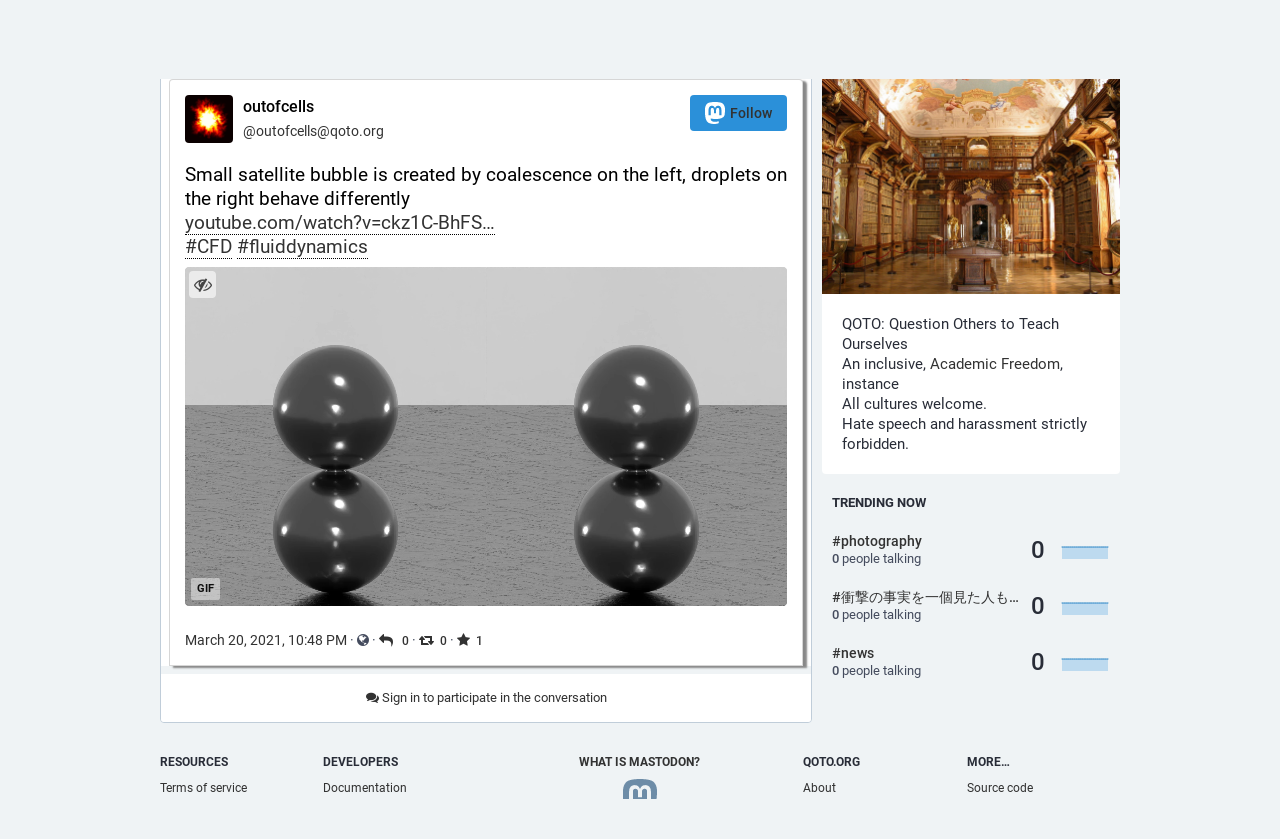

--- FILE ---
content_type: text/html; charset=utf-8
request_url: https://qoto.org/@outofcells/105924559800488187
body_size: 10079
content:
<!DOCTYPE html>
<html lang='en'>
<head>
<meta charset='utf-8'>
<meta content='width=device-width, initial-scale=1' name='viewport'>
<link href='https://media.social.qoto.org' rel='dns-prefetch'>
<link href='/favicon.ico' rel='icon' type='image/x-icon'>
<link href='/apple-touch-icon.png' rel='apple-touch-icon' sizes='180x180'>
<link color='#2B90D9' href='/mask-icon.svg' rel='mask-icon'>
<link href='/manifest.json' rel='manifest'>
<meta content='/browserconfig.xml' name='msapplication-config'>
<meta content='#282c37' name='theme-color'>
<meta content='yes' name='apple-mobile-web-app-capable'>
<title>outofcells: &quot;Small satellite bubble is created by coalescence …&quot; - Qoto Mastodon</title>
<link rel="stylesheet" media="all" crossorigin="anonymous" href="/packs/css/common-50d0784d.css" integrity="sha256-70kzrLs0r8Wf94sL3rkfC4dDhP8Te/HlBCybP3f23j8=" />
<link rel="stylesheet" media="all" crossorigin="anonymous" href="/packs/css/default-d0c1db2b.chunk.css" integrity="sha256-EntWuCerU+yivf9rHTQH35p8UgybZp0gZ4bPAQmVYp0=" />
<script src="/packs/js/common-a15e7259fece47e0f619.js" crossorigin="anonymous" integrity="sha256-G7bOnQ6pxiE5KYCHK73b7wF8b3hqYK6HVnGIczovWYw="></script>
<script src="/packs/js/locale_en-c36d861523452285f9fe.chunk.js" crossorigin="anonymous" integrity="sha256-ixMZrMVsskaCw1bINgterdvi1oRWzZHjmXHufqMpCHA="></script>
<meta name="csrf-param" content="authenticity_token" />
<meta name="csrf-token" content="hKkhGguAm4Uf6E4RxG1A_kFI4qJ75WEKKmN2VH69ZcVN2jv7neqHtPasZOR0QPujXVdk0aDc07n1nZDYyT-8bw" />
<meta content='FyDVGPRUjPPf4H7NBcTi7g==' name='style-nonce'>
<link rel="stylesheet" media="all" href="/inert.css" id="inert-style" />
<link rel="stylesheet" media="all" href="https://qoto.org/custom.css" />
<link href='https://qoto.org/api/oembed?format=json&amp;url=https%3A%2F%2Fqoto.org%2F%40outofcells%2F105924559800488187' rel='alternate' type='application/json+oembed'>
<link href='https://qoto.org/users/outofcells/statuses/105924559800488187' rel='alternate' type='application/activity+json'>
<meta content="Qoto Mastodon" property="og:site_name" />
<meta content="article" property="og:type" />
<meta content="outofcells (@outofcells@qoto.org)" property="og:title" />
<meta content="https://qoto.org/@outofcells/105924559800488187" property="og:url" />
<meta content="2021-03-20T22:48:34Z" property="og:published_time" />
<meta content='Attached: 1 image

Small satellite bubble is created by coalescence on the left, droplets on the right behave differently
https://www.youtube.com/watch?v=ckz1C-BhFSw
#CFD #fluiddynamics' name='description'>
<meta content="Attached: 1 image

Small satellite bubble is created by coalescence on the left, droplets on the right behave differently
https://www.youtube.com/watch?v=ckz1C-BhFSw
#CFD #fluiddynamics" property="og:description" />

<meta content="https://media.social.qoto.org/media_attachments/files/105/924/555/582/264/970/small/0143a85079c7e448.png" property="og:image" />
<meta content="image/png" property="og:image:type" />
<meta content="400" property="og:image:width" />
<meta content="225" property="og:image:height" />
<meta content="https://media.social.qoto.org/media_attachments/files/105/924/555/582/264/970/original/0143a85079c7e448.mp4" property="og:video" />
<meta content="https://media.social.qoto.org/media_attachments/files/105/924/555/582/264/970/original/0143a85079c7e448.mp4" property="og:video:secure_url" />
<meta content="video/mp4" property="og:video:type" />
<meta content="https://qoto.org/media/rx30prTyowFiiJKglwU/player" property="twitter:player" />
<meta content="https://media.social.qoto.org/media_attachments/files/105/924/555/582/264/970/original/0143a85079c7e448.mp4" property="twitter:player:stream" />
<meta content="video/mp4" property="twitter:player:stream:content_type" />
<meta content="1920" property="og:video:width" />
<meta content="1080" property="og:video:height" />
<meta content="1920" property="twitter:player:width" />
<meta content="1080" property="twitter:player:height" />
<meta content="player" property="twitter:card" />

<script id="initial-state" type="application/json">{"meta":{"streaming_api_base_url":"wss://qoto.org","access_token":null,"locale":"en","domain":"qoto.org","title":"Qoto Mastodon","admin":null,"search_enabled":false,"repository":"qoto/qoto","source_url":"https://git.qoto.org/qoto/qoto","version":"3.5.19-qoto","invites_enabled":true,"limited_federation_mode":false,"mascot":"https://media.social.qoto.org/site_uploads/files/000/000/003/original/lab-transparent.png","profile_directory":true,"trends":true,"auto_play_gif":false,"display_media":"default","reduce_motion":false,"use_blurhash":true,"crop_images":true},"compose":{"text":""},"accounts":{},"media_attachments":{"accept_content_types":[".jpg",".jpeg",".png",".gif",".webp",".heif",".heic",".webm",".mp4",".m4v",".mov",".ogg",".oga",".mp3",".wav",".flac",".opus",".aac",".m4a",".3gp",".wma","image/jpeg","image/png","image/gif","image/webp","image/heif","image/heic","video/webm","video/mp4","video/quicktime","video/ogg","audio/wave","audio/wav","audio/x-wav","audio/x-pn-wave","audio/ogg","audio/vorbis","audio/mpeg","audio/mp3","audio/webm","audio/flac","audio/aac","audio/m4a","audio/x-m4a","audio/mp4","audio/3gpp","video/x-ms-asf"]},"settings":{"known_fediverse":false},"max_toot_chars":65535,"languages":[["aa","Afar","Afaraf"],["ab","Abkhaz","аҧсуа бызшәа"],["ae","Avestan","avesta"],["af","Afrikaans","Afrikaans"],["ak","Akan","Akan"],["am","Amharic","አማርኛ"],["an","Aragonese","aragonés"],["ar","Arabic","اللغة العربية"],["as","Assamese","অসমীয়া"],["av","Avaric","авар мацӀ"],["ay","Aymara","aymar aru"],["az","Azerbaijani","azərbaycan dili"],["ba","Bashkir","башҡорт теле"],["be","Belarusian","беларуская мова"],["bg","Bulgarian","български език"],["bh","Bihari","भोजपुरी"],["bi","Bislama","Bislama"],["bm","Bambara","bamanankan"],["bn","Bengali","বাংলা"],["bo","Tibetan","བོད་ཡིག"],["br","Breton","brezhoneg"],["bs","Bosnian","bosanski jezik"],["ca","Catalan","Català"],["ce","Chechen","нохчийн мотт"],["ch","Chamorro","Chamoru"],["co","Corsican","corsu"],["cr","Cree","ᓀᐦᐃᔭᐍᐏᐣ"],["cs","Czech","čeština"],["cu","Old Church Slavonic","ѩзыкъ словѣньскъ"],["cv","Chuvash","чӑваш чӗлхи"],["cy","Welsh","Cymraeg"],["da","Danish","dansk"],["de","German","Deutsch"],["dv","Divehi","Dhivehi"],["dz","Dzongkha","རྫོང་ཁ"],["ee","Ewe","Eʋegbe"],["el","Greek","Ελληνικά"],["en","English","English"],["eo","Esperanto","Esperanto"],["es","Spanish","Español"],["et","Estonian","eesti"],["eu","Basque","euskara"],["fa","Persian","فارسی"],["ff","Fula","Fulfulde"],["fi","Finnish","suomi"],["fj","Fijian","Vakaviti"],["fo","Faroese","føroyskt"],["fr","French","Français"],["fy","Western Frisian","Frysk"],["ga","Irish","Gaeilge"],["gd","Scottish Gaelic","Gàidhlig"],["gl","Galician","galego"],["gu","Gujarati","ગુજરાતી"],["gv","Manx","Gaelg"],["ha","Hausa","هَوُسَ"],["he","Hebrew","עברית"],["hi","Hindi","हिन्दी"],["ho","Hiri Motu","Hiri Motu"],["hr","Croatian","Hrvatski"],["ht","Haitian","Kreyòl ayisyen"],["hu","Hungarian","magyar"],["hy","Armenian","Հայերեն"],["hz","Herero","Otjiherero"],["ia","Interlingua","Interlingua"],["id","Indonesian","Bahasa Indonesia"],["ie","Interlingue","Interlingue"],["ig","Igbo","Asụsụ Igbo"],["ii","Nuosu","ꆈꌠ꒿ Nuosuhxop"],["ik","Inupiaq","Iñupiaq"],["io","Ido","Ido"],["is","Icelandic","Íslenska"],["it","Italian","Italiano"],["iu","Inuktitut","ᐃᓄᒃᑎᑐᑦ"],["ja","Japanese","日本語"],["jv","Javanese","basa Jawa"],["ka","Georgian","ქართული"],["kg","Kongo","Kikongo"],["ki","Kikuyu","Gĩkũyũ"],["kj","Kwanyama","Kuanyama"],["kk","Kazakh","қазақ тілі"],["kl","Kalaallisut","kalaallisut"],["km","Khmer","ខេមរភាសា"],["kn","Kannada","ಕನ್ನಡ"],["ko","Korean","한국어"],["kr","Kanuri","Kanuri"],["ks","Kashmiri","कश्मीरी"],["ku","Kurmanji (Kurdish)","Kurmancî"],["kv","Komi","коми кыв"],["kw","Cornish","Kernewek"],["ky","Kyrgyz","Кыргызча"],["la","Latin","latine"],["lb","Luxembourgish","Lëtzebuergesch"],["lg","Ganda","Luganda"],["li","Limburgish","Limburgs"],["ln","Lingala","Lingála"],["lo","Lao","ພາສາ"],["lt","Lithuanian","lietuvių kalba"],["lu","Luba-Katanga","Tshiluba"],["lv","Latvian","latviešu valoda"],["mg","Malagasy","fiteny malagasy"],["mh","Marshallese","Kajin M̧ajeļ"],["mi","Māori","te reo Māori"],["mk","Macedonian","македонски јазик"],["ml","Malayalam","മലയാളം"],["mn","Mongolian","Монгол хэл"],["mr","Marathi","मराठी"],["ms","Malay","Bahasa Melayu"],["mt","Maltese","Malti"],["my","Burmese","ဗမာစာ"],["na","Nauru","Ekakairũ Naoero"],["nb","Norwegian Bokmål","Norsk bokmål"],["nd","Northern Ndebele","isiNdebele"],["ne","Nepali","नेपाली"],["ng","Ndonga","Owambo"],["nl","Dutch","Nederlands"],["nn","Norwegian Nynorsk","Norsk Nynorsk"],["no","Norwegian","Norsk"],["nr","Southern Ndebele","isiNdebele"],["nv","Navajo","Diné bizaad"],["ny","Chichewa","chiCheŵa"],["oc","Occitan","occitan"],["oj","Ojibwe","ᐊᓂᔑᓈᐯᒧᐎᓐ"],["om","Oromo","Afaan Oromoo"],["or","Oriya","ଓଡ଼ିଆ"],["os","Ossetian","ирон æвзаг"],["pa","Panjabi","ਪੰਜਾਬੀ"],["pi","Pāli","पाऴि"],["pl","Polish","Polski"],["ps","Pashto","پښتو"],["pt","Portuguese","Português"],["qu","Quechua","Runa Simi"],["rm","Romansh","rumantsch grischun"],["rn","Kirundi","Ikirundi"],["ro","Romanian","Română"],["ru","Russian","Русский"],["rw","Kinyarwanda","Ikinyarwanda"],["sa","Sanskrit","संस्कृतम्"],["sc","Sardinian","sardu"],["sd","Sindhi","सिन्धी"],["se","Northern Sami","Davvisámegiella"],["sg","Sango","yângâ tî sängö"],["si","Sinhala","සිංහල"],["sk","Slovak","slovenčina"],["sl","Slovenian","slovenščina"],["sn","Shona","chiShona"],["so","Somali","Soomaaliga"],["sq","Albanian","Shqip"],["sr","Serbian","српски језик"],["ss","Swati","SiSwati"],["st","Southern Sotho","Sesotho"],["su","Sundanese","Basa Sunda"],["sv","Swedish","Svenska"],["sw","Swahili","Kiswahili"],["ta","Tamil","தமிழ்"],["te","Telugu","తెలుగు"],["tg","Tajik","тоҷикӣ"],["th","Thai","ไทย"],["ti","Tigrinya","ትግርኛ"],["tk","Turkmen","Türkmen"],["tl","Tagalog","Wikang Tagalog"],["tn","Tswana","Setswana"],["to","Tonga","faka Tonga"],["tr","Turkish","Türkçe"],["ts","Tsonga","Xitsonga"],["tt","Tatar","татар теле"],["tw","Twi","Twi"],["ty","Tahitian","Reo Tahiti"],["ug","Uyghur","ئۇيغۇرچە‎"],["uk","Ukrainian","Українська"],["ur","Urdu","اردو"],["uz","Uzbek","Ўзбек"],["ve","Venda","Tshivenḓa"],["vi","Vietnamese","Tiếng Việt"],["vo","Volapük","Volapük"],["wa","Walloon","walon"],["wo","Wolof","Wollof"],["xh","Xhosa","isiXhosa"],["yi","Yiddish","ייִדיש"],["yo","Yoruba","Yorùbá"],["za","Zhuang","Saɯ cueŋƅ"],["zh","Chinese","中文"],["zu","Zulu","isiZulu"],["ast","Asturian","Asturianu"],["ckb","Sorani (Kurdish)","سۆرانی"],["kab","Kabyle","Taqbaylit"],["kmr","Kurmanji (Kurdish)","Kurmancî"],["zgh","Standard Moroccan Tamazight","ⵜⴰⵎⴰⵣⵉⵖⵜ"]],"push_subscription":null}</script>
<script src="/packs/js/public-37e61d75505fc4c95581.chunk.js" crossorigin="anonymous" integrity="sha256-O7gcYfUarBqgF79JqKPmJXZINM2oKWdEKS9dq5dWUrw="></script>

</head>
<body class='with-modals theme-default no-reduce-motion'>
<div class='public-layout'>
<div class='container'>
<nav class='header'>
<div class='nav-left'>
<a class="brand" href="https://qoto.org/"><svg viewBox="0 0 713.35878 175.8678"><use xlink:href="#mastodon-svg-logo-full" /></svg>
</a><a class="nav-link optional" href="/explore">Profile directory</a>
<a class="nav-link optional" href="/about/more">About</a>
<a class="nav-link optional" href="https://joinmastodon.org/apps">Mobile apps</a>
</div>
<div class='nav-center'></div>
<div class='nav-right'>
<a class="webapp-btn nav-link nav-button" href="/auth/sign_in">Log in</a>
<a class="webapp-btn nav-link nav-button" href="/auth/sign_up">Sign up</a>
</div>
</nav>
</div>
<div class='container'><div class='grid'>
<div class='column-0'>
<div class='activity-stream h-entry'>
<div class='entry entry-center'>
<div class='detailed-status detailed-status--flex detailed-status-public'>
<div class='p-author h-card'>
<a class="detailed-status__display-name u-url" rel="noopener" href="https://qoto.org/@outofcells"><div class='detailed-status__display-avatar'>
<img alt="" class="account__avatar u-photo" src="https://media.social.qoto.org/accounts/avatars/000/443/854/original/975402e01355bd0d.png" />
</div>
<span class='display-name'>
<bdi>
<strong class='display-name__html p-name emojify'>outofcells</strong>
</bdi>
<span class='display-name__account'>
@outofcells@qoto.org

</span>
</span>
</a></div>
<a class="button logo-button modal-button" target="_new" href="/users/outofcells/remote_follow"><svg viewBox="0 0 216.4144 232.00976"><use xlink:href="#mastodon-svg-logo" /></svg>Follow</a>
<div class='status__content emojify rich-text rich-blocks'><div class='e-content'>
<p>Small satellite bubble is created by coalescence on the left, droplets on the right behave differently<br /><a href="https://www.youtube.com/watch?v=ckz1C-BhFSw" target="_blank" rel="nofollow noopener noreferrer"><span class="invisible">https://www.</span><span class="ellipsis">youtube.com/watch?v=ckz1C-BhFS</span><span class="invisible">w</span></a><br /><a href="https://qoto.org/tags/CFD" class="mention hashtag" rel="tag">#<span>CFD</span></a> <a href="https://qoto.org/tags/fluiddynamics" class="mention hashtag" rel="tag">#<span>fluiddynamics</span></a></p>
</div></div>
<div data-component="MediaGallery" data-props="{&quot;sensitive&quot;:false,&quot;autoplay&quot;:null,&quot;media&quot;:[{&quot;id&quot;:&quot;105924555582264970&quot;,&quot;type&quot;:&quot;gifv&quot;,&quot;url&quot;:&quot;https://media.social.qoto.org/media_attachments/files/105/924/555/582/264/970/original/0143a85079c7e448.mp4&quot;,&quot;preview_url&quot;:&quot;https://media.social.qoto.org/media_attachments/files/105/924/555/582/264/970/small/0143a85079c7e448.png&quot;,&quot;remote_url&quot;:null,&quot;preview_remote_url&quot;:null,&quot;text_url&quot;:&quot;https://qoto.org/media/rx30prTyowFiiJKglwU&quot;,&quot;meta&quot;:{&quot;original&quot;:{&quot;width&quot;:1920,&quot;height&quot;:1080,&quot;frame_rate&quot;:&quot;25/1&quot;,&quot;duration&quot;:20.04,&quot;bitrate&quot;:967803},&quot;small&quot;:{&quot;width&quot;:400,&quot;height&quot;:225,&quot;size&quot;:&quot;400x225&quot;,&quot;aspect&quot;:1.7777777777777777}},&quot;description&quot;:null,&quot;blurhash&quot;:&quot;UZH_=Bj[fQfQ~qfQfQj[-;fQfQfQj[fQfQfQ&quot;}],&quot;height&quot;:380,&quot;standalone&quot;:true}"><div class='attachment-list'>
<div class='attachment-list__icon'>
<i class="fa fa-link"></i>
</div>
<ul class='attachment-list__list'>
<li>
<a href="https://media.social.qoto.org/media_attachments/files/105/924/555/582/264/970/original/0143a85079c7e448.mp4">0143a85079c7e448.mp4</a>
</li>
</ul>
</div>
</div>
<div class='detailed-status__meta'>
<data class='dt-published' value='2021-03-20T22:48:34+00:00'></data>
<a class="detailed-status__datetime u-url u-uid" rel="noopener noreferrer" href="https://qoto.org/@outofcells/105924559800488187"><time class='formatted' datetime='2021-03-20T22:48:34Z' title='Mar 20, 2021, 22:48'>Mar 20, 2021, 22:48</time>
</a>·
<span class='detailed-status__visibility-icon'>
<i title="Public" class="fa fa-globe"></i>
</span>
·
<a class="modal-button detailed-status__link" href="/interact/105924559800488187?type=reply"><i class="fa fa-reply"></i>
<span class='detailed-status__reblogs'>0</span> 
</a>·
<a class="modal-button detailed-status__link" href="/interact/105924559800488187?type=reblog"><i class="fa fa-retweet"></i><span class='detailed-status__reblogs'>0</span> 
</a>·
<a class="modal-button detailed-status__link" href="/interact/105924559800488187?type=favourite"><i class="fa fa-star"></i><span class='detailed-status__favorites'>1</span> 
</a></div>
</div>

</div>
<div class='entry entry-center'>
<a class="load-more load-gap" href="/auth/sign_in"><i class="fa fa-comments"></i>
Sign in to participate in the conversation
</a></div>

</div>
</div>
<div class='column-1'>
<div class='hero-widget'>
<div class='hero-widget__img'>
<img alt="Qoto Mastodon" src="https://media.social.qoto.org/site_uploads/files/000/000/002/original/1200px-Melk_-_Abbey_-_Library.jpg" />
</div>
<div class='hero-widget__text'>
<p>QOTO: Question Others to Teach Ourselves<br/>
An inclusive, <a href="https://en.wikipedia.org/wiki/Academic_freedom">Academic Freedom</a>, instance<br/>
All cultures welcome.<br/>
Hate speech and harassment strictly forbidden.<br/></p>
</div>
</div>
<div class='endorsements-widget trends-widget'>
<h4 class='emojify'>Trending now</h4>
<div data-component="Hashtag" data-props="{&quot;hashtag&quot;:{&quot;name&quot;:&quot;photography&quot;,&quot;url&quot;:&quot;https://qoto.org/tags/photography&quot;,&quot;history&quot;:[{&quot;day&quot;:&quot;1769472000&quot;,&quot;accounts&quot;:&quot;0&quot;,&quot;uses&quot;:&quot;0&quot;},{&quot;day&quot;:&quot;1769385600&quot;,&quot;accounts&quot;:&quot;0&quot;,&quot;uses&quot;:&quot;0&quot;},{&quot;day&quot;:&quot;1769299200&quot;,&quot;accounts&quot;:&quot;0&quot;,&quot;uses&quot;:&quot;0&quot;},{&quot;day&quot;:&quot;1769212800&quot;,&quot;accounts&quot;:&quot;0&quot;,&quot;uses&quot;:&quot;0&quot;},{&quot;day&quot;:&quot;1769126400&quot;,&quot;accounts&quot;:&quot;0&quot;,&quot;uses&quot;:&quot;0&quot;},{&quot;day&quot;:&quot;1769040000&quot;,&quot;accounts&quot;:&quot;0&quot;,&quot;uses&quot;:&quot;0&quot;},{&quot;day&quot;:&quot;1768953600&quot;,&quot;accounts&quot;:&quot;0&quot;,&quot;uses&quot;:&quot;0&quot;}]}}"></div>
<div data-component="Hashtag" data-props="{&quot;hashtag&quot;:{&quot;name&quot;:&quot;衝撃の事実を一個見た人も強制&quot;,&quot;url&quot;:&quot;https://qoto.org/tags/%E8%A1%9D%E6%92%83%E3%81%AE%E4%BA%8B%E5%AE%9F%E3%82%92%E4%B8%80%E5%80%8B%E8%A6%8B%E3%81%9F%E4%BA%BA%E3%82%82%E5%BC%B7%E5%88%B6&quot;,&quot;history&quot;:[{&quot;day&quot;:&quot;1769472000&quot;,&quot;accounts&quot;:&quot;0&quot;,&quot;uses&quot;:&quot;0&quot;},{&quot;day&quot;:&quot;1769385600&quot;,&quot;accounts&quot;:&quot;0&quot;,&quot;uses&quot;:&quot;0&quot;},{&quot;day&quot;:&quot;1769299200&quot;,&quot;accounts&quot;:&quot;0&quot;,&quot;uses&quot;:&quot;0&quot;},{&quot;day&quot;:&quot;1769212800&quot;,&quot;accounts&quot;:&quot;0&quot;,&quot;uses&quot;:&quot;0&quot;},{&quot;day&quot;:&quot;1769126400&quot;,&quot;accounts&quot;:&quot;0&quot;,&quot;uses&quot;:&quot;0&quot;},{&quot;day&quot;:&quot;1769040000&quot;,&quot;accounts&quot;:&quot;0&quot;,&quot;uses&quot;:&quot;0&quot;},{&quot;day&quot;:&quot;1768953600&quot;,&quot;accounts&quot;:&quot;0&quot;,&quot;uses&quot;:&quot;0&quot;}]}}"></div>
<div data-component="Hashtag" data-props="{&quot;hashtag&quot;:{&quot;name&quot;:&quot;news&quot;,&quot;url&quot;:&quot;https://qoto.org/tags/news&quot;,&quot;history&quot;:[{&quot;day&quot;:&quot;1769472000&quot;,&quot;accounts&quot;:&quot;0&quot;,&quot;uses&quot;:&quot;0&quot;},{&quot;day&quot;:&quot;1769385600&quot;,&quot;accounts&quot;:&quot;0&quot;,&quot;uses&quot;:&quot;0&quot;},{&quot;day&quot;:&quot;1769299200&quot;,&quot;accounts&quot;:&quot;0&quot;,&quot;uses&quot;:&quot;0&quot;},{&quot;day&quot;:&quot;1769212800&quot;,&quot;accounts&quot;:&quot;0&quot;,&quot;uses&quot;:&quot;0&quot;},{&quot;day&quot;:&quot;1769126400&quot;,&quot;accounts&quot;:&quot;0&quot;,&quot;uses&quot;:&quot;0&quot;},{&quot;day&quot;:&quot;1769040000&quot;,&quot;accounts&quot;:&quot;0&quot;,&quot;uses&quot;:&quot;0&quot;},{&quot;day&quot;:&quot;1768953600&quot;,&quot;accounts&quot;:&quot;0&quot;,&quot;uses&quot;:&quot;0&quot;}]}}"></div>
</div>

</div>
</div>
</div>
<div class='container'>
<div class='footer'>
<div class='grid'>
<div class='column-0'>
<h4>Resources</h4>
<ul>
<li><a href="/terms">Terms of service</a></li>
<li><a href="/terms">Privacy policy</a></li>
</ul>
</div>
<div class='column-1'>
<h4>Developers</h4>
<ul>
<li><a href="https://docs.joinmastodon.org/">Documentation</a></li>
<li><a href="https://docs.joinmastodon.org/client/intro/">API</a></li>
</ul>
</div>
<div class='column-2'>
<h4><a href="https://joinmastodon.org/">What is Mastodon?</a></h4>
<a class="brand" href="https://qoto.org/"><svg viewBox="0 0 216.4144 232.00976"><use xlink:href="#mastodon-svg-logo" /></svg></a>
</div>
<div class='column-3'>
<h4>qoto.org</h4>
<ul>
<li><a href="/about/more">About</a></li>
<li>v3.5.19-qoto</li>
</ul>
</div>
<div class='column-4'>
<h4>More…</h4>
<ul>
<li><a href="https://git.qoto.org/qoto/qoto">Source code</a></li>
<li><a href="https://joinmastodon.org/apps">Mobile apps</a></li>
</ul>
</div>
</div>
<div class='legal-xs'>
<a href="https://git.qoto.org/qoto/qoto">v3.5.19-qoto</a>
·
<a href="/terms">Privacy policy</a>
</div>
</div>
</div>
</div>

<div class='logo-resources'>
<svg xmlns="http://www.w3.org/2000/svg"><symbol id="mastodon-svg-logo" viewBox="0 0 216.4144 232.00976"><path d="M107.86523 0C78.203984.2425 49.672422 3.4535937 33.044922 11.089844c0 0-32.97656262 14.752031-32.97656262 65.082031 0 11.525-.224375 25.306175.140625 39.919925 1.19750002 49.22 9.02375002 97.72843 54.53124962 109.77343 20.9825 5.55375 38.99711 6.71547 53.505856 5.91797 26.31125-1.45875 41.08203-9.38867 41.08203-9.38867l-.86914-19.08984s-18.80171 5.92758-39.91796 5.20508c-20.921254-.7175-43.006879-2.25516-46.390629-27.94141-.3125-2.25625-.46875-4.66938-.46875-7.20313 0 0 20.536953 5.0204 46.564449 6.21289 15.915.73001 30.8393-.93343 45.99805-2.74218 29.07-3.47125 54.38125-21.3818 57.5625-37.74805 5.0125-25.78125 4.59961-62.916015 4.59961-62.916015 0-50.33-32.97461-65.082031-32.97461-65.082031C166.80539 3.4535938 138.255.2425 108.59375 0h-.72852zM74.296875 39.326172c12.355 0 21.710234 4.749297 27.896485 14.248047l6.01367 10.080078 6.01563-10.080078c6.185-9.49875 15.54023-14.248047 27.89648-14.248047 10.6775 0 19.28156 3.753672 25.85156 11.076172 6.36875 7.3225 9.53907 17.218828 9.53907 29.673828v60.941408h-24.14454V81.869141c0-12.46875-5.24453-18.798829-15.73828-18.798829-11.6025 0-17.41797 7.508516-17.41797 22.353516v32.375002H96.207031V85.423828c0-14.845-5.815468-22.353515-17.417969-22.353516-10.49375 0-15.740234 6.330079-15.740234 18.798829v59.148439H38.904297V80.076172c0-12.455 3.171016-22.351328 9.541015-29.673828 6.568751-7.3225 15.172813-11.076172 25.851563-11.076172z" /></symbol></svg>

<svg xmlns="http://www.w3.org/2000/svg"><symbol id="mastodon-svg-logo-full" viewBox="0 0 713.35878 175.8678"><path d="M160.55476 105.43125c-2.4125 12.40625-21.5975 25.9825-43.63375 28.61375-11.49125 1.3725-22.80375 2.63125-34.8675 2.07875-19.73-.90375-35.2975-4.71-35.2975-4.71 0 1.92125.11875 3.75.355 5.46 2.565 19.47 19.3075 20.6375 35.16625 21.18125 16.00625.5475 30.2575-3.9475 30.2575-3.9475l.65875 14.4725s-11.19625 6.01125-31.14 7.11625c-10.99875.605-24.65375-.27625-40.56-4.485C6.99851 162.08 1.06601 125.31.15851 88-.11899 76.9225.05226 66.47625.05226 57.74125c0-38.1525 24.99625-49.335 24.99625-49.335C37.65226 2.6175 59.27976.18375 81.76351 0h.5525c22.48375.18375 44.125 2.6175 56.72875 8.40625 0 0 24.99625 11.1825 24.99625 49.335 0 0 .3125 28.1475-3.48625 47.69" fill="#3088d4"/><path d="M34.65751 48.494c0-5.55375 4.5025-10.055 10.055-10.055 5.55375 0 10.055 4.50125 10.055 10.055 0 5.5525-4.50125 10.055-10.055 10.055-5.5525 0-10.055-4.5025-10.055-10.055M178.86476 60.69975v46.195h-18.30125v-44.8375c0-9.4525-3.9775-14.24875-11.9325-14.24875-8.79375 0-13.2025 5.69125-13.2025 16.94375V89.2935h-18.19375V64.75225c0-11.2525-4.40875-16.94375-13.2025-16.94375-7.955 0-11.9325 4.79625-11.9325 14.24875v44.8375H73.79851v-46.195c0-9.44125 2.40375-16.94375 7.2325-22.495 4.98-5.55 11.50125-8.395 19.595-8.395 9.36625 0 16.45875 3.59875 21.14625 10.79875l4.56 7.6425 4.55875-7.6425c4.68875-7.2 11.78-10.79875 21.1475-10.79875 8.09375 0 14.61375 2.845 19.59375 8.395 4.82875 5.55125 7.2325 13.05375 7.2325 22.495M241.91276 83.663625c3.77625-3.99 5.595-9.015 5.595-15.075 0-6.06-1.81875-11.085-5.595-14.9275-3.63625-3.99125-8.25375-5.91125-13.84875-5.91125-5.59625 0-10.2125 1.92-13.84875 5.91125-3.6375 3.8425-5.45625 8.8675-5.45625 14.9275 0 6.06 1.81875 11.085 5.45625 15.075 3.63625 3.8425 8.2525 5.76375 13.84875 5.76375 5.595 0 10.2125-1.92125 13.84875-5.76375m5.595-52.025h18.04625v73.9h-18.04625v-8.72125c-5.455 7.2425-13.01 10.79-22.80125 10.79-9.3725 0-17.34625-3.695-24.06125-11.23375-6.57375-7.5375-9.93125-16.84875-9.93125-27.785 0-10.78875 3.3575-20.10125 9.93125-27.63875 6.715-7.5375 14.68875-11.38 24.06125-11.38 9.79125 0 17.34625 3.5475 22.80125 10.78875v-8.72zM326.26951 67.258625c5.315 3.99 7.97375 9.60625 7.83375 16.7 0 7.53875-2.65875 13.45-8.11375 17.58875-5.45625 3.99125-12.03 6.06-20.00375 6.06-14.40875 0-24.20125-5.9125-29.3775-17.58875l15.66875-9.31c2.0975 6.35375 6.71375 9.60625 13.70875 9.60625 6.43375 0 9.6525-2.07 9.6525-6.35625 0-3.10375-4.1975-5.91125-12.73-8.1275-3.21875-.8875-5.87625-1.77375-7.97375-2.51375-2.9375-1.18125-5.455-2.5125-7.55375-4.1375-5.17625-3.99-7.83375-9.3125-7.83375-16.11 0-7.2425 2.5175-13.00625 7.55375-17.145 5.17625-4.28625 11.47-6.355 19.025-6.355 12.03 0 20.84375 5.1725 26.5775 15.66625l-15.38625 8.8675c-2.23875-5.02375-6.015-7.53625-11.19125-7.53625-5.45625 0-8.11375 2.06875-8.11375 6.05875 0 3.10375 4.19625 5.91125 12.73 8.12875 6.575 1.4775 11.75 3.695 15.5275 6.50375M383.626635 49.966125h-15.8075v30.7425c0 3.695 1.4 5.91125 4.0575 6.945 1.95875.74 5.875.8875 11.75.59125v17.29375c-12.16875 1.4775-20.9825.295-26.15875-3.69625-5.175-3.8425-7.69375-10.93625-7.69375-21.13375v-30.7425h-12.17v-18.3275h12.17v-14.9275l18.045-5.76375v20.69125h15.8075v18.3275zM441.124885 83.2205c3.6375-3.84375 5.455-8.72125 5.455-14.6325 0-5.91125-1.8175-10.78875-5.455-14.63125-3.6375-3.84375-8.11375-5.76375-13.57-5.76375-5.455 0-9.93125 1.92-13.56875 5.76375-3.4975 3.99-5.31625 8.8675-5.31625 14.63125 0 5.765 1.81875 10.6425 5.31625 14.6325 3.6375 3.8425 8.11375 5.76375 13.56875 5.76375 5.45625 0 9.9325-1.92125 13.57-5.76375m-39.86875 13.15375c-7.13375-7.5375-10.63125-16.70125-10.63125-27.78625 0-10.9375 3.4975-20.1 10.63125-27.6375 7.13375-7.5375 15.9475-11.38 26.29875-11.38 10.3525 0 19.165 3.8425 26.3 11.38 7.135 7.5375 10.77125 16.84875 10.77125 27.6375 0 10.9375-3.63625 20.24875-10.77125 27.78625-7.135 7.53875-15.8075 11.2325-26.3 11.2325-10.49125 0-19.165-3.69375-26.29875-11.2325M524.92126 83.663625c3.6375-3.99 5.455-9.015 5.455-15.075 0-6.06-1.8175-11.085-5.455-14.9275-3.63625-3.99125-8.25375-5.91125-13.84875-5.91125-5.59625 0-10.2125 1.92-13.98875 5.91125-3.63625 3.8425-5.45625 8.8675-5.45625 14.9275 0 6.06 1.82 11.085 5.45625 15.075 3.77625 3.8425 8.5325 5.76375 13.98875 5.76375 5.595 0 10.2125-1.92125 13.84875-5.76375m5.455-81.585h18.04625v103.46h-18.04625v-8.72125c-5.315 7.2425-12.87 10.79-22.66125 10.79-9.3725 0-17.485-3.695-24.2-11.23375-6.575-7.5375-9.9325-16.84875-9.9325-27.785 0-10.78875 3.3575-20.10125 9.9325-27.63875 6.715-7.5375 14.8275-11.38 24.2-11.38 9.79125 0 17.34625 3.5475 22.66125 10.78875v-38.28zM611.79626 83.2205c3.63625-3.84375 5.455-8.72125 5.455-14.6325 0-5.91125-1.81875-10.78875-5.455-14.63125-3.6375-3.84375-8.11375-5.76375-13.57-5.76375-5.455 0-9.9325 1.92-13.56875 5.76375-3.49875 3.99-5.31625 8.8675-5.31625 14.63125 0 5.765 1.8175 10.6425 5.31625 14.6325 3.63625 3.8425 8.11375 5.76375 13.56875 5.76375 5.45625 0 9.9325-1.92125 13.57-5.76375m-39.86875 13.15375c-7.135-7.5375-10.63125-16.70125-10.63125-27.78625 0-10.9375 3.49625-20.1 10.63125-27.6375 7.135-7.5375 15.9475-11.38 26.29875-11.38 10.3525 0 19.165 3.8425 26.3 11.38 7.135 7.5375 10.77125 16.84875 10.77125 27.6375 0 10.9375-3.63625 20.24875-10.77125 27.78625-7.135 7.53875-15.8075 11.2325-26.3 11.2325-10.49125 0-19.16375-3.69375-26.29875-11.2325M713.35876 60.163875v45.37375h-18.04625v-43.00875c0-4.8775-1.25875-8.5725-3.77625-11.38-2.37875-2.5125-5.73625-3.84375-10.0725-3.84375-10.2125 0-15.3875 6.06-15.3875 18.3275v39.905h-18.04625v-73.89875h18.04625v8.27625c4.33625-6.94625 11.19-10.345 20.84375-10.345 7.69375 0 13.98875 2.66 18.885 8.12875 5.035 5.46875 7.55375 12.85875 7.55375 22.465"/></symbol></svg>

</div>
</body>
</html>



--- FILE ---
content_type: application/javascript
request_url: https://qoto.org/packs/js/public-37e61d75505fc4c95581.chunk.js
body_size: 4374
content:
(window.webpackJsonp=window.webpackJsonp||[]).push([[178],{677:function(e,t,o){(function(o){var n,r,a;"undefined"!=typeof window&&window,r=[],void 0===(a="function"==typeof(n=function(){var e=function(t,o){"use strict";var n=Object.create(e.prototype),r=0,a=0,i=0,s=0,l=[],c=!0,d=window.requestAnimationFrame||window.webkitRequestAnimationFrame||window.mozRequestAnimationFrame||window.msRequestAnimationFrame||window.oRequestAnimationFrame||function(e){return setTimeout(e,1e3/60)},u=null,m=!1;try{var p=Object.defineProperty({},"passive",{get:function(){m=!0}});window.addEventListener("testPassive",null,p),window.removeEventListener("testPassive",null,p)}catch(e){}var w=window.cancelAnimationFrame||window.mozCancelAnimationFrame||clearTimeout,f=window.transformProp||function(){var e=document.createElement("div");if(null===e.style.transform){var t=["Webkit","Moz","ms"];for(var o in t)if(void 0!==e.style[t[o]+"Transform"])return t[o]+"Transform"}return"transform"}();function g(){if(3===n.options.breakpoints.length&&Array.isArray(n.options.breakpoints)){var e,t=!0,o=!0;if(n.options.breakpoints.forEach((function(n){"number"!=typeof n&&(o=!1),null!==e&&n<e&&(t=!1),e=n})),t&&o)return}n.options.breakpoints=[576,768,1201],console.warn("Rellax: You must pass an array of 3 numbers in ascending order to the breakpoints option. Defaults reverted")}n.options={speed:-2,verticalSpeed:null,horizontalSpeed:null,breakpoints:[576,768,1201],center:!1,wrapper:null,relativeToWrapper:!1,round:!0,vertical:!0,horizontal:!1,verticalScrollAxis:"y",horizontalScrollAxis:"x",callback:function(){}},o&&Object.keys(o).forEach((function(e){n.options[e]=o[e]})),o&&o.breakpoints&&g(),t||(t=".rellax");var h="string"==typeof t?document.querySelectorAll(t):[t];if(h.length>0){if(n.elems=h,n.options.wrapper&&!n.options.wrapper.nodeType){var v=document.querySelector(n.options.wrapper);if(!v)return void console.warn("Rellax: The wrapper you're trying to use doesn't exist.");n.options.wrapper=v}var x,y=function(e){var t=n.options.breakpoints;return e<t[0]?"xs":e>=t[0]&&e<t[1]?"sm":e>=t[1]&&e<t[2]?"md":"lg"},b=function(){for(var e=0;e<n.elems.length;e++){var t=A(n.elems[e]);l.push(t)}},_=function(){for(var e=0;e<l.length;e++)n.elems[e].style.cssText=l[e].style;l=[],a=window.innerHeight,s=window.innerWidth,x=y(s),S(),b(),k(),c&&(window.addEventListener("resize",_),c=!1,T())},A=function(e){var t,o=e.getAttribute("data-rellax-percentage"),r=e.getAttribute("data-rellax-speed"),i=e.getAttribute("data-rellax-xs-speed"),l=e.getAttribute("data-rellax-mobile-speed"),c=e.getAttribute("data-rellax-tablet-speed"),d=e.getAttribute("data-rellax-desktop-speed"),u=e.getAttribute("data-rellax-vertical-speed"),m=e.getAttribute("data-rellax-horizontal-speed"),p=e.getAttribute("data-rellax-vertical-scroll-axis"),w=e.getAttribute("data-rellax-horizontal-scroll-axis"),f=e.getAttribute("data-rellax-zindex")||0,g=e.getAttribute("data-rellax-min"),h=e.getAttribute("data-rellax-max"),v=e.getAttribute("data-rellax-min-x"),y=e.getAttribute("data-rellax-max-x"),b=e.getAttribute("data-rellax-min-y"),_=e.getAttribute("data-rellax-max-y"),A=!0;i||l||c||d?t={xs:i,sm:l,md:c,lg:d}:A=!1;var S=n.options.wrapper?n.options.wrapper.scrollTop:window.pageYOffset||document.documentElement.scrollTop||document.body.scrollTop;n.options.relativeToWrapper&&(S=(window.pageYOffset||document.documentElement.scrollTop||document.body.scrollTop)-n.options.wrapper.offsetTop);var L=n.options.vertical&&(o||n.options.center)?S:0,T=n.options.horizontal&&(o||n.options.center)?n.options.wrapper?n.options.wrapper.scrollLeft:window.pageXOffset||document.documentElement.scrollLeft||document.body.scrollLeft:0,k=L+e.getBoundingClientRect().top,z=e.clientHeight||e.offsetHeight||e.scrollHeight,q=T+e.getBoundingClientRect().left,O=e.clientWidth||e.offsetWidth||e.scrollWidth,C=o||(L-k+a)/(z+a),Y=o||(T-q+s)/(O+s);n.options.center&&(Y=.5,C=.5);var R=A&&null!==t[x]?Number(t[x]):r||n.options.speed,N=u||n.options.verticalSpeed,j=m||n.options.horizontalSpeed,X=p||n.options.verticalScrollAxis,H=w||n.options.horizontalScrollAxis,M=E(Y,C,R,N,j),D=e.style.cssText,F="",B=/transform\s*:/i.exec(D);if(B){var I=B.index,P=D.slice(I),W=P.indexOf(";");F=W?" "+P.slice(11,W).replace(/\s/g,""):" "+P.slice(11).replace(/\s/g,"")}return{baseX:M.x,baseY:M.y,top:k,left:q,height:z,width:O,speed:R,verticalSpeed:N,horizontalSpeed:j,verticalScrollAxis:X,horizontalScrollAxis:H,style:D,transform:F,zindex:f,min:g,max:h,minX:v,maxX:y,minY:b,maxY:_}},S=function(){var e=r,t=i;if(r=n.options.wrapper?n.options.wrapper.scrollTop:(document.documentElement||document.body.parentNode||document.body).scrollTop||window.pageYOffset,i=n.options.wrapper?n.options.wrapper.scrollLeft:(document.documentElement||document.body.parentNode||document.body).scrollLeft||window.pageXOffset,n.options.relativeToWrapper){var o=(document.documentElement||document.body.parentNode||document.body).scrollTop||window.pageYOffset;r=o-n.options.wrapper.offsetTop}return!(e==r||!n.options.vertical)||!(t==i||!n.options.horizontal)},E=function(e,t,o,r,a){var i={},s=(a||o)*(100*(1-e)),l=(r||o)*(100*(1-t));return i.x=n.options.round?Math.round(s):Math.round(100*s)/100,i.y=n.options.round?Math.round(l):Math.round(100*l)/100,i},L=function(){window.removeEventListener("resize",L),window.removeEventListener("orientationchange",L),(n.options.wrapper?n.options.wrapper:window).removeEventListener("scroll",L),(n.options.wrapper?n.options.wrapper:document).removeEventListener("touchmove",L),u=d(T)},T=function(){S()&&!1===c?(k(),u=d(T)):(u=null,window.addEventListener("resize",L),window.addEventListener("orientationchange",L),(n.options.wrapper?n.options.wrapper:window).addEventListener("scroll",L,!!m&&{passive:!0}),(n.options.wrapper?n.options.wrapper:document).addEventListener("touchmove",L,!!m&&{passive:!0}))},k=function(){for(var e,t=0;t<n.elems.length;t++){var o=l[t].verticalScrollAxis.toLowerCase(),c=l[t].horizontalScrollAxis.toLowerCase(),d=-1!=o.indexOf("x")?r:0,u=-1!=o.indexOf("y")?r:0,m=-1!=c.indexOf("x")?i:0,p=(u+(-1!=c.indexOf("y")?i:0)-l[t].top+a)/(l[t].height+a),w=(d+m-l[t].left+s)/(l[t].width+s),g=(e=E(w,p,l[t].speed,l[t].verticalSpeed,l[t].horizontalSpeed)).y-l[t].baseY,h=e.x-l[t].baseX;null!==l[t].min&&(n.options.vertical&&!n.options.horizontal&&(g=g<=l[t].min?l[t].min:g),n.options.horizontal&&!n.options.vertical&&(h=h<=l[t].min?l[t].min:h)),null!=l[t].minY&&(g=g<=l[t].minY?l[t].minY:g),null!=l[t].minX&&(h=h<=l[t].minX?l[t].minX:h),null!==l[t].max&&(n.options.vertical&&!n.options.horizontal&&(g=g>=l[t].max?l[t].max:g),n.options.horizontal&&!n.options.vertical&&(h=h>=l[t].max?l[t].max:h)),null!=l[t].maxY&&(g=g>=l[t].maxY?l[t].maxY:g),null!=l[t].maxX&&(h=h>=l[t].maxX?l[t].maxX:h);var v=l[t].zindex,x="translate3d("+(n.options.horizontal?h:"0")+"px,"+(n.options.vertical?g:"0")+"px,"+v+"px) "+l[t].transform;n.elems[t].style[f]=x}n.options.callback(e)};return n.destroy=function(){for(var e=0;e<n.elems.length;e++)n.elems[e].style.cssText=l[e].style;c||(window.removeEventListener("resize",_),c=!0),w(u),u=null},_(),n.refresh=_,n}console.warn("Rellax: The elements you're trying to select don't exist.")};return e})?n.apply(t,r):n)||(e.exports=a)}).call(this,o(128))},801:function(e,t,o){"use strict";o.r(t);var n=o(0),r=(o(105),o(70)),a=o.n(r),i=o(85),s=o(51),l=o(86);Object(l.a)(),window.addEventListener("message",(e=>{const t=e.data||{};window.parent&&"setHeight"===t.type&&Object(s.default)((()=>{window.parent.postMessage({type:"setHeight",id:t.id,height:document.getElementsByTagName("html")[0].scrollHeight},"*")}))})),Object(i.a)().then((function(){const e=o(71).default,{timeAgoString:t}=o(63),{delegate:r}=o(56),i=o(43).default,{getLocale:l}=o(6),{messages:c}=l(),d=(o(1),o(31)),u=o(677),{createBrowserHistory:m}=o(203),p=()=>{const e=m(),t=document.querySelectorAll(".public-layout .detailed-status"),o=e.location;1!==t.length||o.state&&o.state.scrolledToDetailedStatus||(t[0].scrollIntoView(),e.replace(o.pathname,{...o.state,scrolledToDetailedStatus:!0}))},w=e=>t=>{let{target:o}=t;o.src=o.getAttribute(e)};Object(s.default)((()=>{const a=document.documentElement.lang,s=new Intl.DateTimeFormat(a,{year:"numeric",month:"long",day:"numeric",hour:"numeric",minute:"numeric"});[].forEach.call(document.querySelectorAll(".emojify"),(e=>{e.innerHTML=i(e.innerHTML)})),[].forEach.call(document.querySelectorAll("time.formatted"),(e=>{const t=new Date(e.getAttribute("datetime")),o=s.format(t);e.title=o,e.textContent=o})),[].forEach.call(document.querySelectorAll("time.time-ago"),(o=>{const n=new Date(o.getAttribute("datetime")),r=new Date;o.title=s.format(n),o.textContent=t({formatMessage:(t,o)=>{let{id:n,defaultMessage:r}=t;return new e(c[n]||r,a).format(o)},formatDate:(e,t)=>new Intl.DateTimeFormat(a,t).format(e)},n,r,r.getFullYear(),o.getAttribute("datetime").includes("T"))}));const l=document.querySelectorAll("[data-component]");l.length>0?o.e(12).then(o.bind(null,1112)).then((e=>{let{default:t}=e;[].forEach.call(l,(e=>{[].forEach.call(e.children,(t=>{e.removeChild(t)}))}));const o=document.createElement("div");d.render(Object(n.a)(t,{locale:a,components:l}),o),document.body.appendChild(o),p()})).catch((e=>{console.error(e),p()})):p();document.querySelectorAll(".parallax").length>0&&new u(".parallax",{speed:-1}),r(document,"#registration_user_password_confirmation,#registration_user_password","input",(()=>{const t=document.getElementById("registration_user_password"),o=document.getElementById("registration_user_password_confirmation");o.value&&o.value.length>t.maxLength?o.setCustomValidity(new e(c["password_confirmation.exceeds_maxlength"]||"Password confirmation exceeds the maximum password length",a).format()):t.value&&t.value!==o.value?o.setCustomValidity(new e(c["password_confirmation.mismatching"]||"Password confirmation does not match",a).format()):o.setCustomValidity("")})),r(document,"#user_password,#user_password_confirmation","input",(()=>{const t=document.getElementById("user_password"),o=document.getElementById("user_password_confirmation");o&&(o.value&&o.value.length>t.maxLength?o.setCustomValidity(new e(c["password_confirmation.exceeds_maxlength"]||"Password confirmation exceeds the maximum password length",a).format()):t.value&&t.value!==o.value?o.setCustomValidity(new e(c["password_confirmation.mismatching"]||"Password confirmation does not match",a).format()):o.setCustomValidity(""))})),r(document,".custom-emoji","mouseover",w("data-original")),r(document,".custom-emoji","mouseout",w("data-static")),r(document,".status__content__spoiler-link","click",(function(){const t=this.parentNode.parentNode;return"expanded"===t.dataset.spoiler?(t.dataset.spoiler="folded",this.textContent=new e(c["status.show_more"]||"Show more",a).format()):(t.dataset.spoiler="expanded",this.textContent=new e(c["status.show_less"]||"Show less",a).format()),!1})),[].forEach.call(document.querySelectorAll(".status__content__spoiler-link"),(t=>{const o="expanded"===t.parentNode.parentNode.dataset.spoiler?c["status.show_less"]||"Show less":c["status.show_more"]||"Show more";t.textContent=new e(o,a).format()}))})),r(document,".webapp-btn","click",(e=>{let{target:t,button:o}=e;return 0!==o||(window.location.href=t.href,!1)})),r(document,".modal-button","click",(e=>{let t;e.preventDefault(),t="A"!==e.target.nodeName?e.target.parentNode.href:e.target.href,window.open(t,"mastodon-intent","width=445,height=600,resizable=no,menubar=no,status=no,scrollbars=yes")})),r(document,"#account_display_name","input",(e=>{let{target:t}=e;const o=document.querySelector(".card .display-name strong");o&&(t.value?o.innerHTML=i(a()(t.value)):o.textContent=t.dataset.default)})),r(document,"#account_avatar","change",(e=>{let{target:t}=e;const o=document.querySelector(".card .avatar img"),[n]=t.files||[],r=n?URL.createObjectURL(n):o.dataset.originalSrc;o.src=r}));const f=e=>t=>{let{target:o}=t;const n=o.getAttribute(e);"true"!==o.getAttribute("data-autoplay")&&o.src!==n&&(o.src=n)};r(document,"img#profile_page_avatar","mouseover",f("data-original")),r(document,"img#profile_page_avatar","mouseout",f("data-static")),r(document,"#account_header","change",(e=>{let{target:t}=e;const o=document.querySelector(".card .card__img img"),[n]=t.files||[],r=n?URL.createObjectURL(n):o.dataset.originalSrc;o.src=r})),r(document,"#account_locked","change",(e=>{let{target:t}=e;const o=document.querySelector(".card .display-name i");o&&(t.checked?delete o.dataset.hidden:o.dataset.hidden="true")})),r(document,".input-copy input","click",(e=>{let{target:t}=e;t.focus(),t.select(),t.setSelectionRange(0,t.value.length)})),r(document,".input-copy button","click",(e=>{let{target:t}=e;const o=t.parentNode.querySelector(".input-copy__wrapper input"),n=o.readonly;o.readonly=!1,o.focus(),o.select(),o.setSelectionRange(0,o.value.length);try{document.execCommand("copy")&&(o.blur(),t.parentNode.classList.add("copied"),setTimeout((()=>{t.parentNode.classList.remove("copied")}),700))}catch(e){console.error(e)}o.readonly=n})),r(document,".sidebar__toggle__icon","click",(()=>{document.querySelector(".sidebar ul").classList.toggle("visible")})),r(document,".quote-status","click",(e=>{let{target:t}=e;if(t.closest(".status__content__spoiler-link")||t.closest(".media-gallery")||t.closest(".video-player")||t.closest(".audio-player"))return!1;let o=t.closest(".quote-status").getAttribute("dataurl");return t.closest(".status__display-name")?o=t.closest(".status__display-name").getAttribute("href"):t.closest(".status-card")&&(o=t.closest(".status-card").getAttribute("href")),window.location.hostname===o.split("/")[2].split(":")[0]?window.location.href=o:window.open(o,"blank"),!1})),r(document,"#registration_new_user,#new_user","submit",(()=>{["user_website","user_confirm_password","registration_user_website","registration_user_confirm_password"].forEach((e=>{const t=document.getElementById(e);t&&(t.value="")}))}))})).then((function(){return/KAIOS/.test(navigator.userAgent)?o.e(9).then(o.bind(null,1113)).then((e=>{e.register()})):Promise.resolve()})).catch((e=>{console.error(e)}))}},[[801,0]]]);
//# sourceMappingURL=public-37e61d75505fc4c95581.chunk.js.map